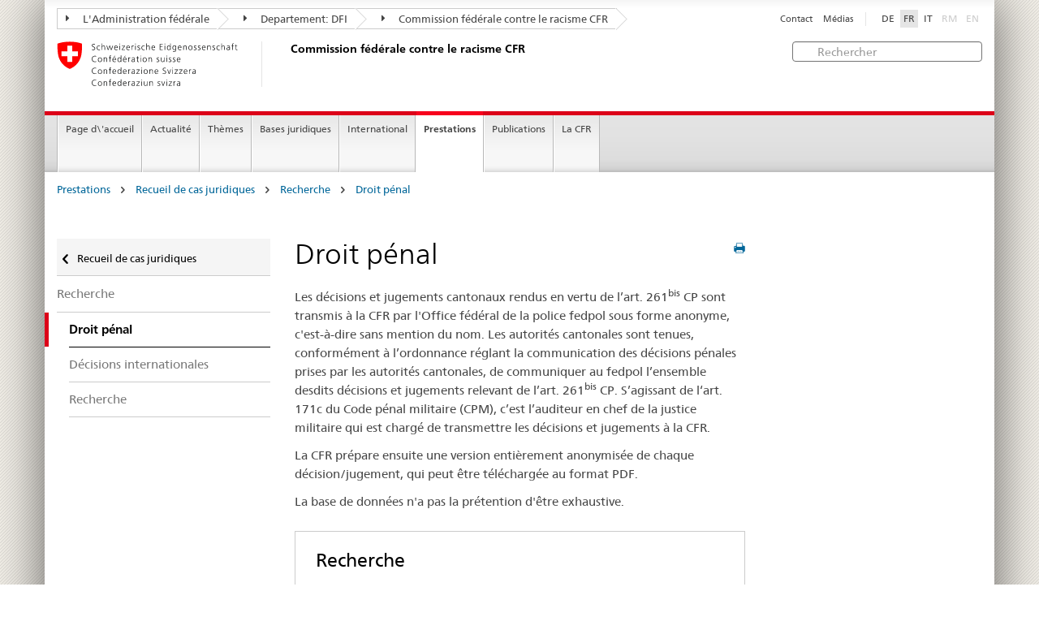

--- FILE ---
content_type: text/html
request_url: https://www.ekr.admin.ch/prestations/f518.html?kurztitel&DESC&p=1&order=id&orderdir=ASC
body_size: 12463
content:
<!DOCTYPE HTML>
<!-- GENERATOR - generation.internetal 8.10/EKR2015_2015010702:https://www.ekr.admin.ch:fr:518:20260116204255 -->
<HTML><HEAD>
<title>CFR : Droit pénal</title>

<META NAME="publisher" CONTENT="Commission fédérale contre le racisme CFR">
<META NAME="author" CONTENT="Commission fédérale contre le racisme CFR">
<META NAME="copyright" CONTENT="Commission fédérale contre le racisme CFR">
<META NAME="generator" CONTENT="generation.internetal 8.10/EKR2015_2015010702">
<META NAME="robots" content="index,follow">
<META NAME="last-modified" CONTENT="2024-08-16">
<meta property="og:url" content="https://www.ekr.admin.ch/prestations/f518.html" />
<meta property="og:type" content="article" />
<meta property="og:title" content="CFR : Droit pénal" />
<meta property="og:description" content="" />
<META NAME="revisit-after" content="7 days">
<meta name="referrer" content="no-referrer">
<META NAME="language" CONTENT="fr">

<meta charset="utf-8">
<meta http-equiv="X-UA-Compatible" content="IE=edge">
<meta name="viewport" content="width=device-width, initial-scale=1">
<META NAME="language" CONTENT="fr">
<html lang="fr">
<liNK rel="stylesheet" href="/css/vendors.css">
<liNK rel="stylesheet" href="/css/admin.css">
<liNK rel="stylesheet" href="/css/admin_scm_20250612.css">
<style type="text/css">
blockquote::before{content:""}
blockquote::after{content:""}
</style>
<liNK rel="shortcut icon" href="/img/ico/favicon.ico">
<liNK rel="apple-touch-icon" sizes="57x57" href="/img/ico/apple-touch-icon-57x57.png">
<liNK rel="apple-touch-icon" sizes="114x114" href="/img/ico/apple-touch-icon-114x114.png">
<liNK rel="apple-touch-icon" sizes="72x72" href="/img/ico/apple-touch-icon-72x72.png">
<liNK rel="apple-touch-icon" sizes="144x144" href="/img/ico/apple-touch-icon-144x144.png">
<liNK rel="apple-touch-icon" sizes="60x60" href="/img/ico/apple-touch-icon-60x60.png">
<liNK rel="apple-touch-icon" sizes="120x120" href="/img/ico/apple-touch-icon-120x120.png">
<liNK rel="apple-touch-icon" sizes="76x76" href="/img/ico/apple-touch-icon-76x76.png">
<liNK rel="icon" type="image/png" href="/img/ico/favicon-96x96.png" sizes="96x96">
<liNK rel="icon" type="image/png" href="/img/ico/favicon-16x16.png" sizes="16x16">
<liNK rel="icon" type="image/png" href="/img/ico/favicon-32x32.png" sizes="32x32">
<meta name="msapplication-TileColor" content="#ffffff">
<meta name="msapplication-TileImage" content="/img/ico/mstile-144x144.png">
<meta name="msapplication-config" content="/img/ico/browserconfig.xml">
<!--[if lt IE 9]>
<script src="/js/html5shiv.js">
</SCRIPT>
<script src="/js/respond.min.js">
</SCRIPT>
<![endif]-->
<SCRIPT LANGUAGE="javascript" type="text/javascript">

function formsubmit () {
if (document.getElementById('jahrvon').value> document.getElementById('jahrbis').value) {
document.getElementById('jahrbis').value = document.getElementById('jahrvon').value;
}
document.searchform.submit();
}

function okmemoX(id) {
TEST = confirm("Etes-vous sûr de vouloir supprimer cette entrée?");
if (TEST == true) { self.location='https://www.ekr.admin.ch/prestations/f518/'+id+'.html?order=id&orderdir=ASC&memo=X'; }
else { return (false); }
}

</SCRIPT>
<script>
(function(i,s,o,g,r,a,m){i['GoogleAnalyticsObject']=r;i[r]=i[r]||function(){
(i[r].q=i[r].q||[]).push(arguments)},i[r].l=1*new Date();a=s.createElement(o),
m=s.getElementsByTagName(o)[0];a.async=1;a.src=g;m.parentNode.insertBefore(a,m)
})(window,document,'script','https://www.google-analytics.com/analytics.js','ga');
ga('create', 'UA-64852589-1', 'auto');
ga('send', 'pageview');

</SCRIPT>
</head>

<body>
<div class="container container-main">

<header>
<div class="clearfix">
<nav class="navbar treecrumb pull-left">
<h2 class="sr-only">Orientation in the website</h2>
<ul class="nav navbar-nav">
<li class="dropdown">
<a href="https://www.admin.ch/gov/fr/accueil.html?lang=fr" class="dropdown-toggle"><span class="icon icon--right"></span> L'Administration fédérale</a>
</li>
<li class="dropdown">
<a href="https://www.edi.admin.ch/edi/fr/home.html" class="dropdown-toggle"><span class="icon icon--right"></span> Departement: DFI</a>
</li>
<li class="dropdown">
<a href="f100.html" class="dropdown-toggle"><span class="icon icon--right"></span> Commission fédérale contre le racisme CFR</a>
</li>
</ul>
</nav>
<section class="nav-services clearfix">
<h2>Droit pénal</h2>
<h2 class="sr-only">Language selection</h2>
<nav class="nav-lang">
<ul>
<li><a href="/dienstleistungen/d518.html">DE</a></li>
<li><a class="active" href="/prestations/f518.html">FR</a></li>
<li><a href="/servizi/i518.html">IT</a></li>
<li class="disabled">RM</li>
<li class="disabled">EN</li>
</ul>
</nav>
<nav class="nav-service">
<h2 class="sr-only">Services navigation</h2>
<ul>
<li><a href="/f367.html">Contact</a></li>
<li><a href="/f244.html">Médias</a></li>
</ul>
</nav>
</section>
</div>
<a href="https://www.ekr.admin.ch/page_d'accueil/f112.html" class="brand hidden-xs">
<img src="/img/logo-CH.svg" onerror="this.onerror=null; this.src='/img/logo-CH.png'" alt="Commission fédérale contre le racisme CFR">
<h1>Commission fédérale contre le racisme CFR</h1>
</a>
<form class="form-horizontal form-search pull-right" accept-charset="utf-8" action="/f513.html">
<h2 class="sr-only">Rechercher</h2>
<label for="search-field" class="sr-only">Rechercher:</label>
<input id="search-field" name="search" class="form-control search-field" type="text" placeholder="Rechercher">
</form>
</header>
<nav class="nav-main yamm navbar">
<h2 class="sr-only">Navigation</h2>
<!-- Mobile -->
<section class="nav-mobileSCM">
<div class="table-row">
<div class="nav-mobile-header">
<div class="table-row">
<span class="nav-mobile-logo"><a href="/page_d'accueil/f112.html"><img src="/img/swiss.svg" onerror="this.onerror=null; this.src='/img/swiss.png'" alt="Confederatio Helvetica"></a>
</span>
<a href="/page_d'accueil/f112.html"><h1>Commission fédérale contre le racisme CFR</h1></a>
</a>
</div>
</div>
<div class="table-cell dropdown">
<a href="#" class="nav-mobile-menu dropdown-toggle" data-toggle="dropdown"><span class="icon icon--menu"></span></a>
<div class="drilldown dropdown-menu" role="menu">
<div class="drilldown-container">
<nav class="nav-page-list">
<ul>
<a href="/prestations/f269.html" class="icon icon--before icon--less">Recueil de cas juridiques</a>
<li class=""><a href="/prestations/f373.html">Recherche</a></li>
<ul>
<ul>
<li class="active"><a href="/prestations/f518.html">Droit pénal</a></li>
<li><a href="/prestations/f477.html">Décisions internationales</a></li>
<li><a href="/prestations/f522.html">Recherche</a></li>
</ul>
</ul>
<a href="#" class="yamm-close-bottom"><span class="icon icon--top"></span></a>
</nav>
</div>
</div>
</div>
<div class="table-cell dropdown">
<a href="#" class="nav-mobile-menu dropdown-toggle" data-toggle="dropdown"><span class="icon icon--search"></span></a>
<div class="dropdown-menu" role="menu">
<form class="form">
<h2 class="sr-only">Rechercher</h2>
<label for="search-field-mobile" class="sr-only">Rechercher:</label>
<input id="search-field-mobile" class="form-control" type="text" placeholder="Rechercher">
<span class="icon icon--search"></span>
</form>
</div>
</div>
</div>
</section>
<!-- Non mobile The tab navigation -->
<ul class="nav navbar-nav nav-SCM"><li class="dropdown background_image_none"><a href="/page_d'accueil/f112.html" title="Page d\'accueil">Page d\'accueil</a></li>
<li class="dropdown yamm-fw">
<a href="#" class="dropdown-toggle" data-toggle="dropdown">Actualité</a>
<ul class="dropdown-menu" role="menu">
<li>
<div class="yamm-content container-fluid">
<div class="row">
<div class="col-sm-12"><a href="#" class="yamm-close icon icon--after icon--close pull-right">Fermer</a>
</div>
</div>
<div class="row">
<div class="col-sm-2"><h4><a href="/actualite/f940.html" title="Jubilé">Jubilé</a></h4>
</div>
<div class="col-sm-2"><h4><a href="/actualite/f244.html" title="Communiqués de presse">Communiqués de presse</a></h4>
</div>
<div class="col-sm-2"><h4><a href="/actualite/f109.html" title="Prises de position">Prises de position</a></h4>
</div>
<div class="col-sm-2"><h4><a href="/actualite/f258.html" title="Procédures de consultation">Procédures de consultation</a></h4>
</div>
<div class="col-sm-2"><h4><a href="/actualite/f214.html" title="Manifestations">Manifestations</a></h4>
<ul>
<li><a href="/actualite/f541.html" title="Campagnes">Campagnes</a></li>
<li><a href="/actualite/f579.html" title="Semaine contre le racisme">Semaine contre le racisme</a></li>
<li><a href="/actualite/f230.html" title="Colloques">Colloques</a></li>
</ul>
</div>
</div>
</p><p><br>
<a href="#" class="yamm-close-bottom"><span class="icon icon--top"></span></a>
</div>
</li>
</ul>
</li>
<li class="dropdown yamm-fw">
<a href="#" class="dropdown-toggle" data-toggle="dropdown">Thèmes</a>
<ul class="dropdown-menu" role="menu">
<li>
<div class="yamm-content container-fluid">
<div class="row">
<div class="col-sm-12"><a href="#" class="yamm-close icon icon--after icon--close pull-right">Fermer</a>
</div>
</div>
<div class="row">
<div class="col-sm-2"><h4><a href="/themes/f260.html" title="Définitions">Définitions</a></h4>
<ul>
<li><a href="/themes/f123.html" title="Racisme">Racisme</a></li>
<li><a href="/themes/f502.html" title="Discrimination">Discrimination</a></li>
<li><a href="/themes/f125.html" title="Antisémitisme">Antisémitisme</a></li>
<li><a href="/themes/f126.html" title="Hostilité envers les musulmans ">Hostilité envers les musulmans </a></li>
<li><a href="/themes/f127.html" title="Racisme anti-Noirs">Racisme anti-Noirs</a></li>
<li><a href="/themes/f129.html" title="Antitsiganisme">Antitsiganisme</a></li>
<li><a href="/themes/f128.html" title="Xénophobie">Xénophobie</a></li>
</ul>
</div>
<div class="col-sm-2"><h4><a href="/themes/f133.html" title="Domaines de vie">Domaines de vie</a></h4>
<ul>
<li><a href="/themes/f134.html" title="Monde du travail">Monde du travail</a></li>
<li><a href="/themes/f135.html" title="Logement">Logement</a></li>
<li><a href="/themes/f140.html" title="Services publics et privés">Services publics et privés</a></li>
<li><a href="/themes/f136.html" title="Loisirs">Loisirs</a></li>
<li><a href="/themes/f137.html" title="Espace public">Espace public</a></li>
<li><a href="/themes/f139.html" title="Médias et internet">Médias et internet</a></li>
<li><a href="/themes/f141.html" title="Naturalisation">Naturalisation</a></li>
</ul>
</div>
</div>
</p><p><br>
<a href="#" class="yamm-close-bottom"><span class="icon icon--top"></span></a>
</div>
</li>
</ul>
</li>
<li class="dropdown yamm-fw">
<a href="#" class="dropdown-toggle" data-toggle="dropdown">Bases juridiques</a>
<ul class="dropdown-menu" role="menu">
<li>
<div class="yamm-content container-fluid">
<div class="row">
<div class="col-sm-12"><a href="#" class="yamm-close icon icon--after icon--close pull-right">Fermer</a>
</div>
</div>
<div class="row">
<div class="col-sm-2"><h4><a href="/bases_juridiques/f144.html" title="Droit international public">Droit international public</a></h4>
<ul>
<li><a href="/bases_juridiques/f160.html" title="Procédure de communication individuelle">Procédure de communication individuelle</a></li>
</ul>
</div>
<div class="col-sm-2"><h4><a href="/bases_juridiques/f601.html" title="Droit constitutionnel">Droit constitutionnel</a></h4>
</div>
<div class="col-sm-2"><h4><a href="/bases_juridiques/f154.html" title="Droit pénal">Droit pénal</a></h4>
<ul>
<li><a href="/bases_juridiques/f155.html" title="Contexte">Contexte</a></li>
<li><a href="/bases_juridiques/f559.html" title="Pourquoi avons-nous besoin de la norme anti-discrimination?">Pourquoi avons-nous besoin de la norme anti-discrimination?</a></li>
<li><a href="/bases_juridiques/f181.html" title="FAQ">FAQ</a></li>
</ul>
</div>
<div class="col-sm-2"><h4><a href="/bases_juridiques/f507.html" title="Droit civil">Droit civil</a></h4>
</div>
<div class="col-sm-2"><h4><a href="/bases_juridiques/f264.html" title="Protection juridique">Protection juridique</a></h4>
<ul>
<li><a href="/bases_juridiques/f266.html" title="Possibilité de recours au CERD ">Possibilité de recours au CERD </a></li>
</ul>
</div>
</div>
</p><p><br>
<a href="#" class="yamm-close-bottom"><span class="icon icon--top"></span></a>
</div>
</li>
</ul>
</li>
<li class="dropdown yamm-fw">
<a href="#" class="dropdown-toggle" data-toggle="dropdown">International</a>
<ul class="dropdown-menu" role="menu">
<li>
<div class="yamm-content container-fluid">
<div class="row">
<div class="col-sm-12"><a href="#" class="yamm-close icon icon--after icon--close pull-right">Fermer</a>
</div>
</div>
<div class="row">
<div class="col-sm-2"><h4><a href="/international/f232.html" title="ONU">ONU</a></h4>
<ul>
<li><a href="/international/f607.html" title="Recommandations du CERD">Recommandations du CERD</a></li>
</ul>
</div>
<div class="col-sm-2"><h4><a href="/international/f234.html" title="Conseil de l’Europe">Conseil de l’Europe</a></h4>
<ul>
<li><a href="/international/f609.html" title="Recommandations de l'ECRI">Recommandations de l'ECRI</a></li>
</ul>
</div>
<div class="col-sm-2"><h4><a href="/international/f237.html" title="OSCE">OSCE</a></h4>
</div>
</div>
</p><p><br>
<a href="#" class="yamm-close-bottom"><span class="icon icon--top"></span></a>
</div>
</li>
</ul>
</li>
<li class="dropdown yamm-fw current">
<a href="#" class="dropdown-toggle" data-toggle="dropdown">Prestations</a>
<ul class="dropdown-menu" role="menu">
<li>
<div class="yamm-content container-fluid">
<div class="row">
<div class="col-sm-12"><a href="#" class="yamm-close icon icon--after icon--close pull-right">Fermer</a>
</div>
</div>
<div class="row">
<div class="col-sm-2"><h4><a href="/prestations/f384.html" title="Agenda politique du racisme">Agenda politique du racisme</a></h4>
<ul>
<li><a href="/prestations/f546.html" title="Session d'automne 2025">Session d'automne 2025</a></li>
<li><a href="/prestations/f545.html" title="Session spéciale 2025">Session spéciale 2025</a></li>
<li><a href="/prestations/f543.html" title="Session d'été 2025">Session d'été 2025</a></li>
<li><a href="/prestations/f526.html" title="Session de printemps 2025">Session de printemps 2025</a></li>
<li><a href="/prestations/f544.html" title="Session d'hiver 2024">Session d'hiver 2024</a></li>
</ul>
</div>
<div class="col-sm-2"><h4><a href="/prestations/f269.html" title="Recueil de cas juridiques">Recueil de cas juridiques</a></h4>
<ul>
<li><a href="/prestations/f272.html" title="Vue d’ensemble statistique">Vue d’ensemble statistique</a></li>
<li><a href="/prestations/f373.html" title="Recherche">Recherche</a></li>
<li><a href="/prestations/f509.html" title="Aide">Aide</a></li>
</ul>
</div>
<div class="col-sm-2"><h4><a href="/prestations/f508.html" title="Conseils juridiques">Conseils juridiques</a></h4>
<ul>
<li><a href="/prestations/f838.html" title="Guide juridique en ligne">Guide juridique en ligne</a></li>
</ul>
</div>
<div class="col-sm-2"><h4><a href="/prestations/f259.html" title="Réseau de centres de conseil pour les victimes du racisme">Réseau de centres de conseil pour les victimes du racisme</a></h4>
</div>
<div class="col-sm-2"><h4><a href="/prestations/f420.html" title="Médiation">Médiation</a></h4>
</div>
</div>
</p><p><br>
<a href="#" class="yamm-close-bottom"><span class="icon icon--top"></span></a>
</div>
</li>
</ul>
</li>
<li class="dropdown yamm-fw">
<a href="#" class="dropdown-toggle" data-toggle="dropdown">Publications</a>
<ul class="dropdown-menu" role="menu">
<li>
<div class="yamm-content container-fluid">
<div class="row">
<div class="col-sm-12"><a href="#" class="yamm-close icon icon--after icon--close pull-right">Fermer</a>
</div>
</div>
<div class="row">
<div class="col-sm-2"><h4><a href="/publications/f108.html" title="TANGRAM">TANGRAM</a></h4>
<ul>
<li><a href="/publications/f548.html" title="Abonnement TANGRAM">Abonnement TANGRAM</a></li>
</ul>
</div>
<div class="col-sm-2"><h4><a href="/publications/f107.html" title="Études">Études</a></h4>
</div>
<div class="col-sm-2"><h4><a href="/publications/f839.html" title="Dossiers thématiques">Dossiers thématiques</a></h4>
</div>
<div class="col-sm-2"><h4><a href="/publications/f602.html" title="Monitorage national">Monitorage national</a></h4>
</div>
<div class="col-sm-2"><h4><a href="/publications/f110.html" title="Rapports annuels">Rapports annuels</a></h4>
</div>
<div class="col-sm-2 clearboth"><h4><a href="/publications/f892.html" title="Newsletter de la CFR">Newsletter de la CFR</a></h4>
</div>
<div class="col-sm-2"><h4><a href="/publications/f119.html" title="Autres publications">Autres publications</a></h4>
</div>
</div>
</p><p><br>
<a href="#" class="yamm-close-bottom"><span class="icon icon--top"></span></a>
</div>
</li>
</ul>
</li>
<li class="dropdown yamm-fw">
<a href="#" class="dropdown-toggle" data-toggle="dropdown">La CFR</a>
<ul class="dropdown-menu" role="menu">
<li>
<div class="yamm-content container-fluid">
<div class="row">
<div class="col-sm-12"><a href="#" class="yamm-close icon icon--after icon--close pull-right">Fermer</a>
</div>
</div>
<div class="row">
<div class="col-sm-2"><h4><a href="/la_cfr/f598.html" title="Portrait">Portrait</a></h4>
</div>
<div class="col-sm-2"><h4><a href="/la_cfr/f159.html" title="Mandat">Mandat</a></h4>
</div>
<div class="col-sm-2"><h4><a href="/la_cfr/f599.html" title="Domaines d'activités prioritaires">Domaines d'activités prioritaires</a></h4>
</div>
<div class="col-sm-2"><h4><a href="/la_cfr/f291.html" title="Composition">Composition</a></h4>
</div>
<div class="col-sm-2"><h4><a href="/la_cfr/f292.html" title="Secrétariat">Secrétariat</a></h4>
</div>
<div class="col-sm-2 clearboth"><h4><a href="https://portal.collab.admin.ch/sites/301-e-collaboration/SitePages/Homepage.aspx" title="e-collaboration" target="_blank">e-collaboration</a></h4>
</div>
<div class="col-sm-2"><h4><a href="/la_cfr/f367.html" title="Contact">Contact</a></h4>
</div>
</div>
</p><p><br>
<a href="#" class="yamm-close-bottom"><span class="icon icon--top"></span></a>
</div>
</li>
</ul>
</li>
</ul>
</nav>
<section class="nav-SCM-print">
Page d\'accueil | Actualité | Thèmes | Bases juridiques | International | <b>Prestations</b> | Publications | La CFR
</section>
<div class="container-fluid">
<div class="row">
<div class="col-sm-12">
<ol class="breadcrumb">
<li><a href="/prestations/f114.html">Prestations</a></li> <span class="icon icon--greater"></span>
<li><a href="/prestations/f269.html">Recueil de cas juridiques</a></li> <span class="icon icon--greater"></span>
<li><a href="/prestations/f373.html">Recherche</a></li> <span class="icon icon--greater"></span>
<li><a href="/prestations/f518.html">Droit pénal</a></li>
</ol>
</div>
</div>
</div>
<br>
<div class="container-fluid">
<div class="row">
<div class="col-sm-8 col-sm-push-4 col-md-9 col-md-push-3">
<div class="row">
<div class="col-md-8"><a href="#" onclick="window.print()" class="icon icon--before icon--print pull-right"></a>
<h1>Droit pénal</h1><p>Les décisions et jugements cantonaux rendus en vertu de l’art. 261<sup>bis</sup> CP sont transmis à la CFR par l'Office fédéral de la police fedpol sous forme anonyme, c'est-à-dire sans mention du nom. Les autorités cantonales sont tenues, conformément à l’ordonnance réglant la communication des décisions pénales prises par les autorités cantonales, de communiquer au fedpol l’ensemble desdits décisions et jugements relevant de l’art. 261<sup>bis</sup> CP. S’agissant de l‘art. 171c du Code pénal militaire (CPM), c’est l’auditeur en chef de la justice militaire qui est chargé de transmettre les décisions et jugements à la CFR.</p><p>La CFR prépare ensuite une version entièrement anonymisée de chaque décision/jugement, qui peut être téléchargée au format PDF.</p><p>La base de données n'a pas la prétention d'être exhaustive.</p><form method=POST accept-charset="utf-8" action="https://www.ekr.admin.ch/prestations/f518.html?db=N#results" name="searchform" class="form-horizontal" role="form"><div class="ekrentscheid-div-form">
<h2>Recherche</h2>
<div class="ekrentscheid-div-form2">
<div class="margintop10px">Période de
</div>
<div>
<select NAME="jahrvon" ID="jahrvon" class="input_80" onchange="formsubmit();">
<option VALUE="" SELECTED>-
<option VALUE="2024">2024
<option VALUE="2023">2023
<option VALUE="2022">2022
<option VALUE="2021">2021
<option VALUE="2020">2020
<option VALUE="2019">2019
<option VALUE="2018">2018
<option VALUE="2017">2017
<option VALUE="2016">2016
<option VALUE="2015">2015
<option VALUE="2014">2014
<option VALUE="2013">2013
<option VALUE="2012">2012
<option VALUE="2011">2011
<option VALUE="2010">2010
<option VALUE="2009">2009
<option VALUE="2008">2008
<option VALUE="2007">2007
<option VALUE="2006">2006
<option VALUE="2005">2005
<option VALUE="2004">2004
<option VALUE="2003">2003
<option VALUE="2002">2002
<option VALUE="2001">2001
<option VALUE="2000">2000
<option VALUE="1999">1999
<option VALUE="1998">1998
<option VALUE="1997">1997
<option VALUE="1996">1996
<option VALUE="1995">1995
</select>&nbsp;&nbsp;à&nbsp;&nbsp;
<select NAME="jahrbis" ID="jahrbis" class="input_80" onchange="formsubmit();">
<option VALUE="" SELECTED>-
<option VALUE="2024">2024
<option VALUE="2023">2023
<option VALUE="2022">2022
<option VALUE="2021">2021
<option VALUE="2020">2020
<option VALUE="2019">2019
<option VALUE="2018">2018
<option VALUE="2017">2017
<option VALUE="2016">2016
<option VALUE="2015">2015
<option VALUE="2014">2014
<option VALUE="2013">2013
<option VALUE="2012">2012
<option VALUE="2011">2011
<option VALUE="2010">2010
<option VALUE="2009">2009
<option VALUE="2008">2008
<option VALUE="2007">2007
<option VALUE="2006">2006
<option VALUE="2005">2005
<option VALUE="2004">2004
<option VALUE="2003">2003
<option VALUE="2002">2002
<option VALUE="2001">2001
<option VALUE="2000">2000
<option VALUE="1999">1999
<option VALUE="1998">1998
<option VALUE="1997">1997
<option VALUE="1996">1996
<option VALUE="1995">1995
</select>
</div>
<div class="margintop10px">No. du document
</div>
<div><input name="searchindex" value="" class="width50pr">&nbsp;&nbsp;p.ex. 2013-004N
</div>
<div class="margintop10px">Canton
</div>
<div><select NAME="kantonland" class="width100pr" onchange="formsubmit();">
<option VALUE="" SELECTED>-
<option VALUE="AR">Appenzell Rhodes-Extérieures (6)
<option VALUE="AI">Appenzell Rhodes-Intérieures (1)
<option VALUE="AG">Argovie (127)
<option VALUE="BL">Bâle-Campagne (33)
<option VALUE="BS">Bâle-Ville (77)
<option VALUE="BE">Berne (156)
<option VALUE="FR">Fribourg (83)
<option VALUE="GE">Genève (113)
<option VALUE="GL">Glaris (15)
<option VALUE="GR">Grisons (25)
<option VALUE="JU">Jura (10)
<option VALUE="LU">Lucerne (60)
<option VALUE="NE">Neuchâtel (74)
<option VALUE="NW">Nidwald (3)
<option VALUE="OW">Obwald (5)
<option VALUE="SH">Schaffhouse (12)
<option VALUE="SZ">Schwyz (20)
<option VALUE="SO">Soleure (59)
<option VALUE="SG">St-Gall (87)
<option VALUE="ZZ">Suisse (5)
<option VALUE="TI">Tessin (17)
<option VALUE="TG">Thurgovie (26)
<option VALUE="UR">Uri (6)
<option VALUE="VS">Valais (48)
<option VALUE="VD">Vaud (202)
<option VALUE="ZG">Zoug (16)
<option VALUE="ZH">Zurich (229)
</select>
</div>
</div>
<h4><hr class="hr100">Critères de recherche juridiques</h4>
<div class="margintop10px">
<div class="ekrentscheid-left"><span style='white-space:nowrap'>Autorité/Instance</span>
</div>
<div><select NAME="searchterm8" class="width100pr" onchange="formsubmit();">
<option VALUE="">-
<option VALUE="810">&nbsp;&nbsp;&nbsp;&nbsp;Autorité de poursuite compétente (1198)
<option VALUE="820">&nbsp;&nbsp;&nbsp;&nbsp;1ère instance cantonale (321)
<option VALUE="830">&nbsp;&nbsp;&nbsp;&nbsp;2ème instance cantonale (110)
<option VALUE="840">&nbsp;&nbsp;&nbsp;&nbsp;3ème instance cantonale (12)
<option VALUE="850">&nbsp;&nbsp;&nbsp;&nbsp;Tribunal fédéral (62)
<option VALUE="1000">&nbsp;&nbsp;&nbsp;&nbsp;Tribunal militaire (20)
</select>
</div>
</div>
<div class="margintop10px">
<div class="ekrentscheid-left"><span style='white-space:nowrap'>Décision</span>
</div>
<div><select NAME="searchterm4" class="width100pr" onchange="formsubmit();">
<option VALUE="">-
<option VALUE=""><span style='white-space:nowrap'>Décisions formelles</span>
<option VALUE="610">&nbsp;&nbsp;&nbsp;&nbsp;Décision de refus de suivre / Non-entrée en matière (187)
<option VALUE="615">&nbsp;&nbsp;&nbsp;&nbsp;Décision de non-lieu (281)
<option VALUE="638">&nbsp;&nbsp;&nbsp;&nbsp;Demande d'ouverture de la poursuite pénale (5)
<option VALUE=""><span style='white-space:nowrap'>Décisions matérielles</span>
<option VALUE="61">&nbsp;&nbsp;&nbsp;&nbsp;Sentence de culpabilité (1012)
<option VALUE="62">&nbsp;&nbsp;&nbsp;&nbsp;Aquittement (91)
<option VALUE="620">&nbsp;&nbsp;&nbsp;&nbsp;Renvoi à l'autorité précédente (20)
</select>
</div>
</div>
<div class="margintop10px">
<div class="ekrentscheid-left"><span style='white-space:nowrap'>Acte / Eléments constitutifs objectifs</span>
</div>
<div><select NAME="searchterm1" class="width100pr" onchange="formsubmit();">
<option VALUE="">-
<option VALUE="210">&nbsp;&nbsp;&nbsp;&nbsp;Art. 261<sup>bis</sup> CP / 171c CPM (aucune spécification des éléments constitutifs) (490)
<option VALUE="220">&nbsp;&nbsp;&nbsp;&nbsp;Incitation à la haine et à la discrimination (al. 1) (238)
<option VALUE="230">&nbsp;&nbsp;&nbsp;&nbsp;Propagation d'une idéologie (al. 2) (191)
<option VALUE="240">&nbsp;&nbsp;&nbsp;&nbsp;Organisation d'actes de propagande (al. 3) (32)
<option VALUE="250">&nbsp;&nbsp;&nbsp;&nbsp;Abaissement ou discrimination (al. 4 1ère phrase) (767)
<option VALUE="260">&nbsp;&nbsp;&nbsp;&nbsp;Négation d'un génocide (al. 4 2ème phrase) (121)
<option VALUE="270">&nbsp;&nbsp;&nbsp;&nbsp;Refus de produits ou de services (al. 5) (35)
</select>
</div>
</div>
<div class="margintop10px">
<div class="ekrentscheid-left"><span style='white-space:nowrap'>Objet de protection</span>
</div>
<div><select NAME="searchterm3" class="width100pr" onchange="formsubmit();">
<option VALUE="">-
<option VALUE="310">&nbsp;&nbsp;&nbsp;&nbsp;Race (345)
<option VALUE="320">&nbsp;&nbsp;&nbsp;&nbsp;Ethnie (275)
<option VALUE="330">&nbsp;&nbsp;&nbsp;&nbsp;Religion (263)
<option VALUE="335">&nbsp;&nbsp;&nbsp;&nbsp;Orientation sexuelle (34)
<option VALUE="340">&nbsp;&nbsp;&nbsp;&nbsp;Objet de protection en général (85)
</select>
</div>
</div>
<div class="margintop10px">
<div class="ekrentscheid-left"><span style='white-space:nowrap'>Questions spécifiques sur l'élément constitutif</span>
</div>
<div><select NAME="searchterm2" class="width100pr" onchange="formsubmit();">
<option VALUE="">-
<option VALUE="110">&nbsp;&nbsp;&nbsp;&nbsp;Bien juridique protégé (67)
<option VALUE="130">&nbsp;&nbsp;&nbsp;&nbsp;Publiquement (en public) (253)
<option VALUE="140">&nbsp;&nbsp;&nbsp;&nbsp;Elément constitutif subjectif de l'infraction (159)
</select>
</div>
</div>
<div class="margintop10px">
<div class="ekrentscheid-left"><span style='white-space:nowrap'>Sanction / Fixation de la peine</span>
</div>
<div><select NAME="searchterm5" class="width100pr" onchange="formsubmit();">
<option VALUE="">-
<option VALUE="510">&nbsp;&nbsp;&nbsp;&nbsp;Confiscation (art. 58 s. CP, art. 69 s. nCP) (67)
<option VALUE="520">&nbsp;&nbsp;&nbsp;&nbsp;Amende (643)
<option VALUE="570">&nbsp;&nbsp;&nbsp;&nbsp;Peine pécuniaire (677)
<option VALUE="530">&nbsp;&nbsp;&nbsp;&nbsp;Peine de privation de liberté (182)
<option VALUE="580">&nbsp;&nbsp;&nbsp;&nbsp;Travail d'utilité publique (40)
<option VALUE="590">&nbsp;&nbsp;&nbsp;&nbsp;Idemnité (10)
<option VALUE="540">&nbsp;&nbsp;&nbsp;&nbsp;Réparation (du tort moral) (31)
<option VALUE="550">&nbsp;&nbsp;&nbsp;&nbsp;Fixation de la peine (art. 63 CP, art. 47 s. nCP) (28)
<option VALUE="560">&nbsp;&nbsp;&nbsp;&nbsp;Autre sanction (34)
</select>
</div>
</div>
<div class="margintop10px">
<div class="ekrentscheid-left"><span style='white-space:nowrap'>Questions générales concernant lArt. 261<sup>bis</sup> CP</span>
</div>
<div><select NAME="searchterm6" class="width100pr" onchange="formsubmit();">
<option VALUE="">-
<option VALUE="410">&nbsp;&nbsp;&nbsp;&nbsp;Qualité pour recourir (24)
<option VALUE="420">&nbsp;&nbsp;&nbsp;&nbsp;Médias (art. 27 CP, art. 28 nCP) (19)
<option VALUE="430">&nbsp;&nbsp;&nbsp;&nbsp;Conflits entre droits fondamentaux (41)
<option VALUE="440">&nbsp;&nbsp;&nbsp;&nbsp;Difficultés d'établissement de la preuve (127)
<option VALUE="450">&nbsp;&nbsp;&nbsp;&nbsp;Tentative / participation (23)
<option VALUE="640">&nbsp;&nbsp;&nbsp;&nbsp;Recours à l'instance supérieure (moyens) (83)
<option VALUE="470">&nbsp;&nbsp;&nbsp;&nbsp;Prescription (8)
<option VALUE="650">&nbsp;&nbsp;&nbsp;&nbsp;Droit pénal des mineurs (53)
<option VALUE="460">&nbsp;&nbsp;&nbsp;&nbsp;Concours dinfractions (305)
<option VALUE="660">&nbsp;&nbsp;&nbsp;&nbsp;Autres procédures (pas dArt. 261<sup>bis</sup> CP) (9)
<option VALUE="670">&nbsp;&nbsp;&nbsp;&nbsp;Appel par le ministère public fédéral ou cantonal (13)
</select>
</div>
</div>
<h4><hr class="hr100">Mots-clés</h4>
<div class="margintop10px">
<div class="ekrentscheid-left"><span style='white-space:nowrap'>Auteurs</span>
</div>
<div><select NAME="keyword1" class="width100pr" onchange="formsubmit();">
<option VALUE="">-
<option VALUE="13">&nbsp;&nbsp;&nbsp;&nbsp;Acteurs politiques (70)
<option VALUE="15">&nbsp;&nbsp;&nbsp;&nbsp;Journalistes / éditeurs (37)
<option VALUE="12">&nbsp;&nbsp;&nbsp;&nbsp;Employés du service public (23)
<option VALUE="16">&nbsp;&nbsp;&nbsp;&nbsp;Acteurs collectifs (37)
<option VALUE="494">&nbsp;&nbsp;&nbsp;&nbsp;Militaire (15)
<option VALUE="14">&nbsp;&nbsp;&nbsp;&nbsp;Particuliers (1028)
<option VALUE="17">&nbsp;&nbsp;&nbsp;&nbsp;Acteurs du secteur tertiaire (54)
<option VALUE="18">&nbsp;&nbsp;&nbsp;&nbsp;Jeunes (61)
<option VALUE="19">&nbsp;&nbsp;&nbsp;&nbsp;Auteurs inconnus (36)
<option VALUE="191">&nbsp;&nbsp;&nbsp;&nbsp;Aucune indication sur l'auteur (162)
</select>
</div>
</div>
<div class="margintop10px">
<div class="ekrentscheid-left"><span style='white-space:nowrap'>Victimes</span>
</div>
<div><select NAME="keyword2" class="width100pr" onchange="formsubmit();">
<option VALUE="">-
<option VALUE="21">&nbsp;&nbsp;&nbsp;&nbsp;Juifs (391)
<option VALUE="23">&nbsp;&nbsp;&nbsp;&nbsp;Musulmans (110)
<option VALUE="271">&nbsp;&nbsp;&nbsp;&nbsp;Membres d'autres communautés religieuses (11)
<option VALUE="22">&nbsp;&nbsp;&nbsp;&nbsp;Personnes noires / PoC (404)
<option VALUE="24">&nbsp;&nbsp;&nbsp;&nbsp;Yéniches, Manouches/Sintés, Roms (25)
<option VALUE="25">&nbsp;&nbsp;&nbsp;&nbsp;Etrangers et membres d'autres ethnies (343)
<option VALUE="251">&nbsp;&nbsp;&nbsp;&nbsp;Requérants d'asile (52)
<option VALUE="26">&nbsp;&nbsp;&nbsp;&nbsp;Membres de la population majoritaire / Blancs / Chrétiens (27)
<option VALUE="275">&nbsp;&nbsp;&nbsp;&nbsp;LGBTIQ+ (35)
<option VALUE="281">&nbsp;&nbsp;&nbsp;&nbsp;Autres victimes (51)
<option VALUE="291">&nbsp;&nbsp;&nbsp;&nbsp;Aucune indication sur la victime (312)
</select>
</div>
</div>
<div class="margintop10px">
<div class="ekrentscheid-left"><span style='white-space:nowrap'>Moyens utilisés</span>
</div>
<div><select NAME="keyword3" class="width100pr" onchange="formsubmit();">
<option VALUE="">-
<option VALUE="31">&nbsp;&nbsp;&nbsp;&nbsp;Déclarations orales (657)
<option VALUE="32">&nbsp;&nbsp;&nbsp;&nbsp;Ecrits (569)
<option VALUE="491">&nbsp;&nbsp;&nbsp;&nbsp;Communication électronique (287)
<option VALUE="331">&nbsp;&nbsp;&nbsp;&nbsp;Sons / images (189)
<option VALUE="341">&nbsp;&nbsp;&nbsp;&nbsp;Voies de fait (126)
<option VALUE="36">&nbsp;&nbsp;&nbsp;&nbsp;Refus de prestations (35)
<option VALUE="351">&nbsp;&nbsp;&nbsp;&nbsp;Gestes (127)
<option VALUE="37">&nbsp;&nbsp;&nbsp;&nbsp;Propagation de matériel raciste (107)
<option VALUE="38">&nbsp;&nbsp;&nbsp;&nbsp;Autres moyens utilisés (74)
<option VALUE="39">&nbsp;&nbsp;&nbsp;&nbsp;Aucune indication sur les moyens utilisés (141)
</select>
</div>
</div>
<div class="margintop10px">
<div class="ekrentscheid-left"><span style='white-space:nowrap'>Environnement social</span>
</div>
<div><select NAME="keyword4" class="width100pr" onchange="formsubmit();">
<option VALUE="">-
<option VALUE="41">&nbsp;&nbsp;&nbsp;&nbsp;Voisinage (75)
<option VALUE="42">&nbsp;&nbsp;&nbsp;&nbsp;Lieux publics (571)
<option VALUE="43">&nbsp;&nbsp;&nbsp;&nbsp;Loisirs / Sport (77)
<option VALUE="44">&nbsp;&nbsp;&nbsp;&nbsp;Monde du travail (43)
<option VALUE="45">&nbsp;&nbsp;&nbsp;&nbsp;Art et science (55)
<option VALUE="46">&nbsp;&nbsp;&nbsp;&nbsp;Milieu scolaire (32)
<option VALUE="48">&nbsp;&nbsp;&nbsp;&nbsp;Autorités / administration / armée (48)
<option VALUE="47">&nbsp;&nbsp;&nbsp;&nbsp;Associations / Fédérations / Organisations (24)
<option VALUE="49">&nbsp;&nbsp;&nbsp;&nbsp;Media (Internet inclus) (104)
<option VALUE="50">&nbsp;&nbsp;&nbsp;&nbsp;Médias sociaux (265)
<option VALUE="74">&nbsp;&nbsp;&nbsp;&nbsp;Internet (sans réseaux sociaux) (102)
<option VALUE="492">&nbsp;&nbsp;&nbsp;&nbsp;Autre environnement social (91)
<option VALUE="493">&nbsp;&nbsp;&nbsp;&nbsp;Aucune indication sur l'environnement social (184)
</select>
</div>
</div>
<div class="margintop10px">
<div class="ekrentscheid-left"><span style='white-space:nowrap'>Idéologie</span>
</div>
<div><select NAME="keyword5" class="width100pr" onchange="formsubmit();">
<option VALUE="">-
<option VALUE="51">&nbsp;&nbsp;&nbsp;&nbsp;Antisémitisme (375)
<option VALUE="52">&nbsp;&nbsp;&nbsp;&nbsp;Hostilité à l'égard des personnes musulmanes (103)
<option VALUE="53">&nbsp;&nbsp;&nbsp;&nbsp;Anti-tziganisme (24)
<option VALUE="54">&nbsp;&nbsp;&nbsp;&nbsp;Racisme (nationalité / origine) (399)
<option VALUE="55">&nbsp;&nbsp;&nbsp;&nbsp;Racisme (couleur de peau) (384)
<option VALUE="56">&nbsp;&nbsp;&nbsp;&nbsp;Révisionnisme (59)
<option VALUE="57">&nbsp;&nbsp;&nbsp;&nbsp;Extrémisme de droite (183)
<option VALUE="575">&nbsp;&nbsp;&nbsp;&nbsp;Hostilité envers LGBTIQ+ (34)
<option VALUE="58">&nbsp;&nbsp;&nbsp;&nbsp;Autres idéologies (30)
<option VALUE="59">&nbsp;&nbsp;&nbsp;&nbsp;Aucune indication sur l'idéologie (245)
</select>
</div>
</div>
<h4><hr class="hr100">Recherche plein texte</h4>
<div><input name="search" value="" class="input_350">
</div>
</div><br>
<button type="submit" class="btn btn-primary pull-right height28 buttonmargin" name="formversand" value="1">Rechercher</button>
</form>
<form method="post" action="https://www.ekr.admin.ch/prestations/f518.html">
<button type="submit" class="btn btn-secondary pull-right height28"><span class="icon icon--close"></span></button></a>
</form>
<A NAME="results">&nbsp;</a>
<div class="tab-content
">
<div class="tab-pane active" id="contentPages">
<h2></h2>
<p>1520 case</p>
<nav class="pagination-container clearfix">
<span class="pull-left clearboth">Objet 1 - 50 de 1520</span><span class="pull-right">
<ul class="pagination"><li class="active background-dddddd" style="padding-left:5px">1</li>
<li><a href="https://www.ekr.admin.ch/prestations/f518.html?order=id&orderdir=ASC&p=2#results" style="margin-top:2px">2</a></li>
<li><a href="https://www.ekr.admin.ch/prestations/f518.html?order=id&orderdir=ASC&p=3#results" style="margin-top:2px">3</a></li>
<li>...</li><li class="separator-left"><a href="https://www.ekr.admin.ch/prestations/f518.html?order=id&orderdir=ASC&p=2#results"><span class="icon icon--right"></span></a></li><li class="separator-left"><a href="https://www.ekr.admin.ch/prestations/f518.html?order=id&orderdir=ASC&p=31#results"><span class="icon icon--step-forward"></span></a></li>
</ul>
</span></nav>
</div>
</div>
<table class="table table-bordered">
<thead>
<tr role=lumnheader" class="border0"><th class="width80px">No<br>
<a href="https://www.ekr.admin.ch/prestations/f518.html?id&ASC&p=1&order=id&orderdir=ASC#results"><span class="icon icon--bottom"></span></a><a href="https://www.ekr.admin.ch/prestations/f518.html?id&ASC&p=1&order=id&orderdir=DESC#results" class="marginleft05"><span class="icon icon--top"></span></a></th><th class="width80px">Titre<br>
<a href="https://www.ekr.admin.ch/prestations/f518.html?id&ASC&p=1&order=kurztitel&orderdir=ASC#results"><span class="icon icon--bottom"></span></a><a href="https://www.ekr.admin.ch/prestations/f518.html?id&ASC&p=1&order=kurztitel&orderdir=DESC#results" class="marginleft05"><span class="icon icon--top"></span></a></th><th class="width80px">Canton<br>
<a href="https://www.ekr.admin.ch/prestations/f518.html?id&ASC&p=1&order=kantonland&orderdir=ASC#results"><span class="icon icon--bottom"></span></a><a href="https://www.ekr.admin.ch/prestations/f518.html?id&ASC&p=1&order=kantonland&orderdir=DESC#results" class="marginleft05"><span class="icon icon--top"></span></a></th>
</tr>
</thead>
<tbody>
<tr>
<td class="paddingtop25px" colspan=3><b>1995</b></td>
</tr>
<tr class="verticalaligntop pointer background-eeeeee">
<td><a href="/prestations/f524/1995-002N.html?order=id&orderdir=ASC&p=1">1995-002N</a></td>
<td><a href="/prestations/f524/1995-002N.html?order=id&orderdir=ASC&p=1">Schriftzug: «Wir kriegen euch alle, ihr Scheiss-Kanaken»</a></td>
<td><a href="/prestations/f524/1995-002N.html?order=id&orderdir=ASC&p=1">Zurich</a></td>
</tr>
<tr class="verticalaligntop pointer ">
<td><a href="/prestations/f524/1995-003N.html?order=id&orderdir=ASC&p=1">1995-003N</a></td>
<td><a href="/prestations/f524/1995-003N.html?order=id&orderdir=ASC&p=1">Strafanzeige gegen Polizeidirektor wegen Nichteinschreitens gegen ...</a></td>
<td><a href="/prestations/f524/1995-003N.html?order=id&orderdir=ASC&p=1">Soleure</a></td>
</tr>
<tr class="verticalaligntop pointer background-eeeeee">
<td><a href="/prestations/f524/1995-004N.html?order=id&orderdir=ASC&p=1">1995-004N</a></td>
<td><a href="/prestations/f524/1995-004N.html?order=id&orderdir=ASC&p=1">Zeitungsartikel über eine religiöse Gruppierung mit dem Titel «Eine Riesenkrake, ...</a></td>
<td><a href="/prestations/f524/1995-004N.html?order=id&orderdir=ASC&p=1">Zurich</a></td>
</tr>
<tr class="verticalaligntop pointer ">
<td><a href="/prestations/f524/1995-005N.html?order=id&orderdir=ASC&p=1">1995-005N</a></td>
<td><a href="/prestations/f524/1995-005N.html?order=id&orderdir=ASC&p=1">Leserbrief mit dem Titel «Wer trug die Schuld an 'Dresden'?"</a></td>
<td><a href="/prestations/f524/1995-005N.html?order=id&orderdir=ASC&p=1">Grisons</a></td>
</tr>
<tr class="verticalaligntop pointer background-eeeeee">
<td><a href="/prestations/f524/1995-008N.html?order=id&orderdir=ASC&p=1">1995-008N</a></td>
<td><a href="/prestations/f524/1995-008N.html?order=id&orderdir=ASC&p=1">Insultes à caractère racial dans la rue</a></td>
<td><a href="/prestations/f524/1995-008N.html?order=id&orderdir=ASC&p=1">Vaud</a></td>
</tr>
<tr>
<td class="paddingtop25px" colspan=3><b>1996</b></td>
</tr>
<tr class="verticalaligntop pointer background-eeeeee">
<td><a href="/prestations/f524/1996-001N.html?order=id&orderdir=ASC&p=1">1996-001N</a></td>
<td><a href="/prestations/f524/1996-001N.html?order=id&orderdir=ASC&p=1">Transport von fremdenfeindlichen Schriften im Kofferraum</a></td>
<td><a href="/prestations/f524/1996-001N.html?order=id&orderdir=ASC&p=1">Argovie</a></td>
</tr>
<tr class="verticalaligntop pointer ">
<td><a href="/prestations/f524/1996-002N.html?order=id&orderdir=ASC&p=1">1996-002N</a></td>
<td><a href="/prestations/f524/1996-002N.html?order=id&orderdir=ASC&p=1">Bedrohung von Fahrenden</a></td>
<td><a href="/prestations/f524/1996-002N.html?order=id&orderdir=ASC&p=1">Lucerne</a></td>
</tr>
<tr class="verticalaligntop pointer background-eeeeee">
<td><a href="/prestations/f524/1996-003N.html?order=id&orderdir=ASC&p=1">1996-003N</a></td>
<td><a href="/prestations/f524/1996-003N.html?order=id&orderdir=ASC&p=1">Sachverhalt ist unbekannt</a></td>
<td><a href="/prestations/f524/1996-003N.html?order=id&orderdir=ASC&p=1">Soleure</a></td>
</tr>
<tr class="verticalaligntop pointer ">
<td><a href="/prestations/f524/1996-004N.html?order=id&orderdir=ASC&p=1">1996-004N</a></td>
<td><a href="/prestations/f524/1996-004N.html?order=id&orderdir=ASC&p=1">Äusserung gegen jüdische Nachbarin: «Sie haben meinen Hund angegriffen, das ist ...</a></td>
<td><a href="/prestations/f524/1996-004N.html?order=id&orderdir=ASC&p=1">Zurich</a></td>
</tr>
<tr class="verticalaligntop pointer background-eeeeee">
<td><a href="/prestations/f524/1996-005N.html?order=id&orderdir=ASC&p=1">1996-005N</a></td>
<td><a href="/prestations/f524/1996-005N.html?order=id&orderdir=ASC&p=1">Tafel mit Aufschrift «Heil Hitler» auf dem Nachbarsgrundstück</a></td>
<td><a href="/prestations/f524/1996-005N.html?order=id&orderdir=ASC&p=1">Argovie</a></td>
</tr>
<tr class="verticalaligntop pointer ">
<td><a href="/prestations/f524/1996-006N.html?order=id&orderdir=ASC&p=1">1996-006N</a></td>
<td><a href="/prestations/f524/1996-006N.html?order=id&orderdir=ASC&p=1">Aucune indication précise sur les faits</a></td>
<td><a href="/prestations/f524/1996-006N.html?order=id&orderdir=ASC&p=1">Vaud</a></td>
</tr>
<tr class="verticalaligntop pointer background-eeeeee">
<td><a href="/prestations/f524/1996-007N.html?order=id&orderdir=ASC&p=1">1996-007N</a></td>
<td><a href="/prestations/f524/1996-007N.html?order=id&orderdir=ASC&p=1">Ehemaliger Politiker vergleicht «WEZIS» mit «NAZIS»</a></td>
<td><a href="/prestations/f524/1996-007N.html?order=id&orderdir=ASC&p=1">St-Gall</a></td>
</tr>
<tr class="verticalaligntop pointer ">
<td><a href="/prestations/f524/1996-008N.html?order=id&orderdir=ASC&p=1">1996-008N</a></td>
<td><a href="/prestations/f524/1996-008N.html?order=id&orderdir=ASC&p=1">Annonce publicitaire: «Ne soyez plus esclave d'un salaire de misère, devenez un ...</a></td>
<td><a href="/prestations/f524/1996-008N.html?order=id&orderdir=ASC&p=1">Neuchâtel</a></td>
</tr>
<tr class="verticalaligntop pointer background-eeeeee">
<td><a href="/prestations/f524/1996-009N.html?order=id&orderdir=ASC&p=1">1996-009N</a></td>
<td><a href="/prestations/f524/1996-009N.html?order=id&orderdir=ASC&p=1">Sachverhalt ist nicht bekannt</a></td>
<td><a href="/prestations/f524/1996-009N.html?order=id&orderdir=ASC&p=1">Berne</a></td>
</tr>
<tr class="verticalaligntop pointer ">
<td><a href="/prestations/f524/1996-010N.html?order=id&orderdir=ASC&p=1">1996-010N</a></td>
<td><a href="/prestations/f524/1996-010N.html?order=id&orderdir=ASC&p=1">Bild von Bundesrätin mit erhobener rechter Hand</a></td>
<td><a href="/prestations/f524/1996-010N.html?order=id&orderdir=ASC&p=1">Grisons</a></td>
</tr>
<tr class="verticalaligntop pointer background-eeeeee">
<td><a href="/prestations/f524/1996-011N.html?order=id&orderdir=ASC&p=1">1996-011N</a></td>
<td><a href="/prestations/f524/1996-011N.html?order=id&orderdir=ASC&p=1">Äusserung eines Schaffners: "Im 'Tschinggenland' ist es wärmer!"</a></td>
<td><a href="/prestations/f524/1996-011N.html?order=id&orderdir=ASC&p=1">Zurich</a></td>
</tr>
<tr class="verticalaligntop pointer ">
<td><a href="/prestations/f524/1996-012N.html?order=id&orderdir=ASC&p=1">1996-012N</a></td>
<td><a href="/prestations/f524/1996-012N.html?order=id&orderdir=ASC&p=1">Beschimpfungen vor Restaurant: «Scheiss-Jugos» und «Scheiss-Albaner»</a></td>
<td><a href="/prestations/f524/1996-012N.html?order=id&orderdir=ASC&p=1">Zurich</a></td>
</tr>
<tr class="verticalaligntop pointer background-eeeeee">
<td><a href="/prestations/f524/1996-013N.html?order=id&orderdir=ASC&p=1">1996-013N</a></td>
<td><a href="/prestations/f524/1996-013N.html?order=id&orderdir=ASC&p=1">Leserbrief spricht von «extremen Gruppierungen wie Türken und Kurden»</a></td>
<td><a href="/prestations/f524/1996-013N.html?order=id&orderdir=ASC&p=1">Argovie</a></td>
</tr>
<tr class="verticalaligntop pointer ">
<td><a href="/prestations/f524/1996-014N.html?order=id&orderdir=ASC&p=1">1996-014N</a></td>
<td><a href="/prestations/f524/1996-014N.html?order=id&orderdir=ASC&p=1">Sachverhalt ist unbekannt</a></td>
<td><a href="/prestations/f524/1996-014N.html?order=id&orderdir=ASC&p=1">Lucerne</a></td>
</tr>
<tr class="verticalaligntop pointer background-eeeeee">
<td><a href="/prestations/f524/1996-015N.html?order=id&orderdir=ASC&p=1">1996-015N</a></td>
<td><a href="/prestations/f524/1996-015N.html?order=id&orderdir=ASC&p=1">Flugblatt über kriminelle Ausländer im Dienstlokal der SBB</a></td>
<td><a href="/prestations/f524/1996-015N.html?order=id&orderdir=ASC&p=1">Berne</a></td>
</tr>
<tr class="verticalaligntop pointer ">
<td><a href="/prestations/f524/1996-016N.html?order=id&orderdir=ASC&p=1">1996-016N</a></td>
<td><a href="/prestations/f524/1996-016N.html?order=id&orderdir=ASC&p=1">Propos xénophobes tenus à l'égard de deux personnes par trois employés des ...</a></td>
<td><a href="/prestations/f524/1996-016N.html?order=id&orderdir=ASC&p=1">Vaud</a></td>
</tr>
<tr class="verticalaligntop pointer background-eeeeee">
<td><a href="/prestations/f524/1996-017N.html?order=id&orderdir=ASC&p=1">1996-017N</a></td>
<td><a href="/prestations/f524/1996-017N.html?order=id&orderdir=ASC&p=1">Werbeplakat: "Lieber Herr [Politiker], das schaffen Sie auch im Alleingang!"</a></td>
<td><a href="/prestations/f524/1996-017N.html?order=id&orderdir=ASC&p=1">Argovie</a></td>
</tr>
<tr class="verticalaligntop pointer ">
<td><a href="/prestations/f524/1996-018N.html?order=id&orderdir=ASC&p=1">1996-018N</a></td>
<td><a href="/prestations/f524/1996-018N.html?order=id&orderdir=ASC&p=1">Fremdenfeindliche Äusserungen eines Politikers und Nationalrats in Fernsehsendung</a></td>
<td><a href="/prestations/f524/1996-018N.html?order=id&orderdir=ASC&p=1">Zurich</a></td>
</tr>
<tr>
<td class="paddingtop25px" colspan=3><b>1997</b></td>
</tr>
<tr class="verticalaligntop pointer background-eeeeee">
<td><a href="/prestations/f524/1997-001N.html?order=id&orderdir=ASC&p=1">1997-001N</a></td>
<td><a href="/prestations/f524/1997-001N.html?order=id&orderdir=ASC&p=1">Staatsanwalt bezeichnet Äusserungen der Kirche Y als rassendiskriminierend</a></td>
<td><a href="/prestations/f524/1997-001N.html?order=id&orderdir=ASC&p=1">Appenzell Rhodes-Extérieures</a></td>
</tr>
<tr class="verticalaligntop pointer ">
<td><a href="/prestations/f524/1997-003N.html?order=id&orderdir=ASC&p=1">1997-003N</a></td>
<td><a href="/prestations/f524/1997-003N.html?order=id&orderdir=ASC&p=1">Drehen eines Nazifilms</a></td>
<td><a href="/prestations/f524/1997-003N.html?order=id&orderdir=ASC&p=1">Argovie</a></td>
</tr>
<tr class="verticalaligntop pointer background-eeeeee">
<td><a href="/prestations/f524/1997-004N.html?order=id&orderdir=ASC&p=1">1997-004N</a></td>
<td><a href="/prestations/f524/1997-004N.html?order=id&orderdir=ASC&p=1">Verkaufsangebot des Buches «Wer regiert die Welt»</a></td>
<td><a href="/prestations/f524/1997-004N.html?order=id&orderdir=ASC&p=1">Schaffhouse</a></td>
</tr>
<tr class="verticalaligntop pointer ">
<td><a href="/prestations/f524/1997-005N.html?order=id&orderdir=ASC&p=1">1997-005N</a></td>
<td><a href="/prestations/f524/1997-005N.html?order=id&orderdir=ASC&p=1">Verkauf des Buches «Geheimgesellschaften, Band I»</a></td>
<td><a href="/prestations/f524/1997-005N.html?order=id&orderdir=ASC&p=1">Schaffhouse</a></td>
</tr>
<tr class="verticalaligntop pointer background-eeeeee">
<td><a href="/prestations/f524/1997-009N.html?order=id&orderdir=ASC&p=1">1997-009N</a></td>
<td><a href="/prestations/f524/1997-009N.html?order=id&orderdir=ASC&p=1">Affichette de propagande raciste</a></td>
<td><a href="/prestations/f524/1997-009N.html?order=id&orderdir=ASC&p=1">Fribourg</a></td>
</tr>
<tr class="verticalaligntop pointer ">
<td><a href="/prestations/f524/1997-010N.html?order=id&orderdir=ASC&p=1">1997-010N</a></td>
<td><a href="/prestations/f524/1997-010N.html?order=id&orderdir=ASC&p=1">Flugblatt zu Skinhead-Party: "Linke, Punks, Asylanten und sonstiger Abschaum werden ...</a></td>
<td><a href="/prestations/f524/1997-010N.html?order=id&orderdir=ASC&p=1">Soleure</a></td>
</tr>
<tr class="verticalaligntop pointer background-eeeeee">
<td><a href="/prestations/f524/1997-011N.html?order=id&orderdir=ASC&p=1">1997-011N</a></td>
<td><a href="/prestations/f524/1997-011N.html?order=id&orderdir=ASC&p=1">Fasnachtsvers über «Asylbetrüger»</a></td>
<td><a href="/prestations/f524/1997-011N.html?order=id&orderdir=ASC&p=1">Zurich</a></td>
</tr>
<tr class="verticalaligntop pointer ">
<td><a href="/prestations/f524/1997-012N.html?order=id&orderdir=ASC&p=1">1997-012N</a></td>
<td><a href="/prestations/f524/1997-012N.html?order=id&orderdir=ASC&p=1">Beschlagnahmung des Buches «Geheimgesellschaften, Band II» bei einem Buchhändler</a></td>
<td><a href="/prestations/f524/1997-012N.html?order=id&orderdir=ASC&p=1">Bâle-Ville</a></td>
</tr>
<tr class="verticalaligntop pointer background-eeeeee">
<td><a href="/prestations/f524/1997-013N.html?order=id&orderdir=ASC&p=1">1997-013N</a></td>
<td><a href="/prestations/f524/1997-013N.html?order=id&orderdir=ASC&p=1">Antisemitischer und Gewalt androhender Telefax an verschiedene Ärzte und ...</a></td>
<td><a href="/prestations/f524/1997-013N.html?order=id&orderdir=ASC&p=1">Zurich</a></td>
</tr>
<tr class="verticalaligntop pointer ">
<td><a href="/prestations/f524/1997-014N.html?order=id&orderdir=ASC&p=1">1997-014N</a></td>
<td><a href="/prestations/f524/1997-014N.html?order=id&orderdir=ASC&p=1">Verbreitung von 7 Exemplaren des Buches «Todesursache Zeitgeschichtsforschung»</a></td>
<td><a href="/prestations/f524/1997-014N.html?order=id&orderdir=ASC&p=1">Zurich</a></td>
</tr>
<tr class="verticalaligntop pointer background-eeeeee">
<td><a href="/prestations/f524/1997-015N.html?order=id&orderdir=ASC&p=1">1997-015N</a></td>
<td><a href="/prestations/f524/1997-015N.html?order=id&orderdir=ASC&p=1">Graffiti: «Wicked N*****»</a></td>
<td><a href="/prestations/f524/1997-015N.html?order=id&orderdir=ASC&p=1">Berne</a></td>
</tr>
<tr class="verticalaligntop pointer ">
<td><a href="/prestations/f524/1997-016N.html?order=id&orderdir=ASC&p=1">1997-016N</a></td>
<td><a href="/prestations/f524/1997-016N.html?order=id&orderdir=ASC&p=1">Antisemitische Äusserungen in einer Vereinszeitschrift</a></td>
<td><a href="/prestations/f524/1997-016N.html?order=id&orderdir=ASC&p=1">Zurich</a></td>
</tr>
<tr class="verticalaligntop pointer background-eeeeee">
<td><a href="/prestations/f524/1997-017N.html?order=id&orderdir=ASC&p=1">1997-017N</a></td>
<td><a href="/prestations/f524/1997-017N.html?order=id&orderdir=ASC&p=1">Vente de plusieurs exemplaires de l'ouvrage «Les Mythes fondateurs de la politique ...</a></td>
<td><a href="/prestations/f524/1997-017N.html?order=id&orderdir=ASC&p=1">Genève</a></td>
</tr>
<tr class="verticalaligntop pointer ">
<td><a href="/prestations/f524/1997-018N.html?order=id&orderdir=ASC&p=1">1997-018N</a></td>
<td><a href="/prestations/f524/1997-018N.html?order=id&orderdir=ASC&p=1">Verbreitung der revisionistischen Zeitschrift Y</a></td>
<td><a href="/prestations/f524/1997-018N.html?order=id&orderdir=ASC&p=1">Bâle-Ville</a></td>
</tr>
<tr class="verticalaligntop pointer background-eeeeee">
<td><a href="/prestations/f524/1997-019N.html?order=id&orderdir=ASC&p=1">1997-019N</a></td>
<td><a href="/prestations/f524/1997-019N.html?order=id&orderdir=ASC&p=1">Injures antisémites dans les vestiaires du Footing-Club</a></td>
<td><a href="/prestations/f524/1997-019N.html?order=id&orderdir=ASC&p=1">Vaud</a></td>
</tr>
<tr class="verticalaligntop pointer ">
<td><a href="/prestations/f524/1997-020N.html?order=id&orderdir=ASC&p=1">1997-020N</a></td>
<td><a href="/prestations/f524/1997-020N.html?order=id&orderdir=ASC&p=1">«Hitlergruss» nach Verkehrsunfall</a></td>
<td><a href="/prestations/f524/1997-020N.html?order=id&orderdir=ASC&p=1">Glaris</a></td>
</tr>
<tr class="verticalaligntop pointer background-eeeeee">
<td><a href="/prestations/f524/1997-022N.html?order=id&orderdir=ASC&p=1">1997-022N</a></td>
<td><a href="/prestations/f524/1997-022N.html?order=id&orderdir=ASC&p=1">Schnitzelbank mit antisemitischem Inhalt</a></td>
<td><a href="/prestations/f524/1997-022N.html?order=id&orderdir=ASC&p=1">Zurich</a></td>
</tr>
<tr class="verticalaligntop pointer ">
<td><a href="/prestations/f524/1997-023N.html?order=id&orderdir=ASC&p=1">1997-023N</a></td>
<td><a href="/prestations/f524/1997-023N.html?order=id&orderdir=ASC&p=1">Vertrieb der Zeitschrift Y eines Vereins</a></td>
<td><a href="/prestations/f524/1997-023N.html?order=id&orderdir=ASC&p=1">Schaffhouse</a></td>
</tr>
<tr class="verticalaligntop pointer background-eeeeee">
<td><a href="/prestations/f524/1997-024N.html?order=id&orderdir=ASC&p=1">1997-024N</a></td>
<td><a href="/prestations/f524/1997-024N.html?order=id&orderdir=ASC&p=1">Betitelung von Italiener als «Tangentopoli» und «mani pulite» während ...</a></td>
<td><a href="/prestations/f524/1997-024N.html?order=id&orderdir=ASC&p=1">Soleure</a></td>
</tr>
<tr class="verticalaligntop pointer ">
<td><a href="/prestations/f524/1997-025N.html?order=id&orderdir=ASC&p=1">1997-025N</a></td>
<td><a href="/prestations/f524/1997-025N.html?order=id&orderdir=ASC&p=1">Déclaration: «Je vais devenir raciste»</a></td>
<td><a href="/prestations/f524/1997-025N.html?order=id&orderdir=ASC&p=1">Vaud</a></td>
</tr>
<tr class="verticalaligntop pointer background-eeeeee">
<td><a href="/prestations/f524/1997-026N.html?order=id&orderdir=ASC&p=1">1997-026N</a></td>
<td><a href="/prestations/f524/1997-026N.html?order=id&orderdir=ASC&p=1">Antisemitischer Rundbrief der Kirche Y</a></td>
<td><a href="/prestations/f524/1997-026N.html?order=id&orderdir=ASC&p=1">Appenzell Rhodes-Extérieures</a></td>
</tr>
<tr class="verticalaligntop pointer ">
<td><a href="/prestations/f524/1997-027N.html?order=id&orderdir=ASC&p=1">1997-027N</a></td>
<td><a href="/prestations/f524/1997-027N.html?order=id&orderdir=ASC&p=1">Vente de plusieurs exemplaires de l'ouvrage " Les Mythes fondateurs de la politique ...</a></td>
<td><a href="/prestations/f524/1997-027N.html?order=id&orderdir=ASC&p=1">Vaud</a></td>
</tr>
<tr class="verticalaligntop pointer background-eeeeee">
<td><a href="/prestations/f524/1997-028N.html?order=id&orderdir=ASC&p=1">1997-028N</a></td>
<td><a href="/prestations/f524/1997-028N.html?order=id&orderdir=ASC&p=1">Interview eines Anhängers der Kirche Y</a></td>
<td><a href="/prestations/f524/1997-028N.html?order=id&orderdir=ASC&p=1">Zurich</a></td>
</tr>
<tr class="verticalaligntop pointer ">
<td><a href="/prestations/f524/1997-029N.html?order=id&orderdir=ASC&p=1">1997-029N</a></td>
<td><a href="/prestations/f524/1997-029N.html?order=id&orderdir=ASC&p=1">Le conducteur d'un véhicule crie «Juif» en passant</a></td>
<td><a href="/prestations/f524/1997-029N.html?order=id&orderdir=ASC&p=1">Vaud</a></td>
</tr>
<tr class="verticalaligntop pointer background-eeeeee">
<td><a href="/prestations/f524/1997-030N.html?order=id&orderdir=ASC&p=1">1997-030N</a></td>
<td><a href="/prestations/f524/1997-030N.html?order=id&orderdir=ASC&p=1">Importation de vingt numéros d'une revue à caractère nazi et de trente CD</a></td>
<td><a href="/prestations/f524/1997-030N.html?order=id&orderdir=ASC&p=1">Neuchâtel</a></td>
</tr>
<tr class="verticalaligntop pointer ">
<td><a href="/prestations/f524/1997-032N.html?order=id&orderdir=ASC&p=1">1997-032N</a></td>
<td><a href="/prestations/f524/1997-032N.html?order=id&orderdir=ASC&p=1">Leserbrief</a></td>
<td><a href="/prestations/f524/1997-032N.html?order=id&orderdir=ASC&p=1">Zurich</a></td>
</tr>
<tr class="verticalaligntop pointer background-eeeeee">
<td><a href="/prestations/f524/1997-033N.html?order=id&orderdir=ASC&p=1">1997-033N</a></td>
<td><a href="/prestations/f524/1997-033N.html?order=id&orderdir=ASC&p=1">Rassistische Äusserungen in rechtsextremer Zeitschrift</a></td>
<td><a href="/prestations/f524/1997-033N.html?order=id&orderdir=ASC&p=1">Zurich</a></td>
</tr>
</tbody>
</table> <nav class="pagination-container clearfix"><span class="pull-left clearboth">Objet 1 - 50 de 1520</span><span class="pull-right">
<ul class="pagination"><li class="active background-dddddd" style="padding-left:5px">1</li>
<li><a href="https://www.ekr.admin.ch/prestations/f518.html?order=id&orderdir=ASC&p=2#results" style="margin-top:2px">2</a></li>
<li><a href="https://www.ekr.admin.ch/prestations/f518.html?order=id&orderdir=ASC&p=3#results" style="margin-top:2px">3</a></li>
<li>...</li><li class="separator-left"><a href="https://www.ekr.admin.ch/prestations/f518.html?order=id&orderdir=ASC&p=2#results"><span class="icon icon--right"></span></a></li><li class="separator-left"><a href="https://www.ekr.admin.ch/prestations/f518.html?order=id&orderdir=ASC&p=31#results"><span class="icon icon--step-forward"></span></a></li>
</ul>
</span></nav>
<div class="clearboth paddingtop25px">
<p><small><a href="#" class="icon icon--before icon--power">Début de la page</a></small></p>
</div>
</div>
<div class="col-md-4">
</div>
</div>
</div>
<div class="col-sm-4 col-sm-pull-8 col-md-3 col-md-pull-9 drilldown">
<div class="drilldown-container">
<nav class="nav-page-list">
<a href="#" class="icon icon--before icon--less visible-xs">Back to parent</a>
<a href="/prestations/f269.html"
class="icon icon--before icon--less upmenu"> Recueil de cas juridiques</a>
<ul>
<li class=""><a href="/prestations/f373.html">Recherche</a></li>
<ul class="einzug"><li class="active"><a href="/prestations/f518.html">Droit pénal</a></li>
<li><a href="/prestations/f477.html">Décisions internationales</a></li>
<li><a href="/prestations/f522.html">Recherche</a></li>
</ul>
</ul>
</nav>
</div>
</div>
</div>
</div>
<footer>
<div class="container-fluid footer-service">
<nav>
<ul>
<a href="/prestations/f269.html" class="icon icon--before icon--less">Recueil de cas juridiques</a>
<li class=""><a href="/prestations/f373.html">Recherche</a></li>
<ul>
<ul>
<li class="active"><a href="/prestations/f518.html">Droit pénal</a></li>
<li><a href="/prestations/f477.html">Décisions internationales</a></li>
<li><a href="/prestations/f522.html">Recherche</a></li>
</ul>
<li><a href="/f367.html">Contact</a></li>
<li><a href="/f244.html">Médias</a></li>
</ul>
</nav>
</div>
<div class="site-map">
<a href="#site-map" data-target="#site-map" data-toggle="collapse" class="site-map-toggle collapsed">Sitemap</a>
<script src="/js/polyfills.min.js">
</SCRIPT>
<div class="container-fluid" id="site-map">
<div class="col-sm-3 col-md-2_5">
<a href="/actualite/f596.html"><h3>Actualité</h3></a>
<ul class="list-unstyled"><li class="margintop03"><a href="/actualite/f940.html" title="Jubilé">Jubilé</a></li><li class="margintop03"><a href="/actualite/f244.html" title="Communiqués de presse">Communiqués de presse</a></li><li class="margintop03"><a href="/actualite/f109.html" title="Prises de position">Prises de position</a></li><li class="margintop03"><a href="/actualite/f258.html" title="Procédures de consultation">Procédures de consultation</a></li><li class="margintop03"><a href="/actualite/f214.html" title="Manifestations">Manifestations</a></li>
</ul>
</div><div class="col-sm-3 col-md-2_5">
<a href="/themes/f501.html"><h3>Thèmes</h3></a>
<ul class="list-unstyled"><li class="margintop03"><a href="/themes/f260.html" title="Définitions">Définitions</a></li><li class="margintop03"><a href="/themes/f133.html" title="Domaines de vie">Domaines de vie</a></li>
</ul>
</div><div class="col-sm-3 col-md-2_5">
<a href="/bases_juridiques/f142.html"><h3>Bases juridiques</h3></a>
<ul class="list-unstyled"><li class="margintop03"><a href="/bases_juridiques/f144.html" title="Droit international public">Droit international public</a></li><li class="margintop03"><a href="/bases_juridiques/f601.html" title="Droit constitutionnel">Droit constitutionnel</a></li><li class="margintop03"><a href="/bases_juridiques/f154.html" title="Droit pénal">Droit pénal</a></li><li class="margintop03"><a href="/bases_juridiques/f507.html" title="Droit civil">Droit civil</a></li><li class="margintop03"><a href="/bases_juridiques/f264.html" title="Protection juridique">Protection juridique</a></li>
</ul>
</div><div class="col-sm-3 col-md-2_5">
<a href="/international/f231.html"><h3>International</h3></a>
<ul class="list-unstyled"><li class="margintop03"><a href="/international/f232.html" title="ONU">ONU</a></li><li class="margintop03"><a href="/international/f234.html" title="Conseil de l’Europe">Conseil de l’Europe</a></li><li class="margintop03"><a href="/international/f237.html" title="OSCE">OSCE</a></li>
</ul>
</div><div class="col-sm-3 col-md-2_5">
<a href="/prestations/f114.html"><h3>Prestations</h3></a>
<ul class="list-unstyled"><li class="margintop03"><a href="/prestations/f384.html" title="Agenda politique du racisme">Agenda politique du racisme</a></li><li class="margintop03"><a href="/prestations/f269.html" title="Recueil de cas juridiques">Recueil de cas juridiques</a></li><li class="margintop03"><a href="/prestations/f508.html" title="Conseils juridiques">Conseils juridiques</a></li><li class="margintop03"><a href="/prestations/f259.html" title="Réseau de centres de conseil pour les victimes du racisme">Réseau de centres de conseil pour les victimes du racisme</a></li><li class="margintop03"><a href="/prestations/f420.html" title="Médiation">Médiation</a></li>
</ul>
</div><div class="col-sm-3 col-md-2_5">
<a href="/publications/f113.html"><h3>Publications</h3></a>
<ul class="list-unstyled"><li class="margintop03"><a href="/publications/f108.html" title="TANGRAM">TANGRAM</a></li><li class="margintop03"><a href="/publications/f107.html" title="Études">Études</a></li><li class="margintop03"><a href="/publications/f839.html" title="Dossiers thématiques">Dossiers thématiques</a></li><li class="margintop03"><a href="/publications/f602.html" title="Monitorage national">Monitorage national</a></li><li class="margintop03"><a href="/publications/f110.html" title="Rapports annuels">Rapports annuels</a></li><li class="margintop03"><a href="/publications/f892.html" title="Newsletter de la CFR">Newsletter de la CFR</a></li><li class="margintop03"><a href="/publications/f119.html" title="Autres publications">Autres publications</a></li>
</ul>
</div><div class="col-sm-3 col-md-2_5">
<a href="/la_cfr/f594.html"><h3>La CFR</h3></a>
<ul class="list-unstyled"><li class="margintop03"><a href="/la_cfr/f598.html" title="Portrait">Portrait</a></li><li class="margintop03"><a href="/la_cfr/f159.html" title="Mandat">Mandat</a></li><li class="margintop03"><a href="/la_cfr/f599.html" title="Domaines d'activités prioritaires">Domaines d'activités prioritaires</a></li><li class="margintop03"><a href="/la_cfr/f291.html" title="Composition">Composition</a></li><li class="margintop03"><a href="/la_cfr/f292.html" title="Secrétariat">Secrétariat</a></li><li class="margintop03"><a href="https://portal.collab.admin.ch/sites/301-e-collaboration/SitePages/Homepage.aspx" title="e-collaboration" target="_blank">e-collaboration</a></li><li class="margintop03"><a href="/la_cfr/f367.html" title="Contact">Contact</a></li>
</ul>
</div>
</div>
</div>
<div class="container-fluid" id="footinfo">
<h3>Restez informé</h3>
<nav class="links-social">
<ul>
<li><a class="icon icon--before icon--twitter" href="https://twitter.com/ekrcfr" target="_blank">Twitter</a></li>
<li><a class="icon icon--before icon--instagram" href="https://www.instagram.com/ekr_cfr/" target="_blank" title="" style="margin-left:0"><img src="/abbbg/icon-s-instagram.png" style="padding:0; margin:0 5px 0 -7px; width:13px">Instagram</a>
<li><a class="icon icon--before icon--facebook" href="https://www.facebook.com/ekrcfr/?modal=admin_todo_tour" target="_blank">Facebook</a></li>
<li><a class="icon icon--before icon--message" href="/f834.html">Newsletter de la CFR</a></li>
<li><a class="icon icon--before icon--message" href="https://www.news-service.admin.ch/dienstleistungen/abonnieren/index.html?lang=fr" target="_blank">News</a></li>
</ul>
</nav>
<hr class="footer-line visible-xs">
<div class="logo-footer">
<a href="/page_d'accueil/f112.html" class="brand">
<img src="/img/logo-CH.svg" onerror="this.onerror=null; this.src='/img/logo-CH.png'" alt="The Federal Authorities of the Swiss Confederation, www.admin.ch"></a>
</div>
</div>
<address>
<div class="container-fluid" id="footpublisher">
<span class="hidden-xs">Commission fédérale contre le racisme CFR</span>
<nav class="pull-right">
<ul>
<li><a href="/f510.html">Sitemap</a></li>
<li><a href="/f549.html">Impressum</a></li>
<li><a href="/f550.html">Bases juridiques</a></li>
</ul>
</nav>
</div>
</address>
</footer>
</div>
<script type="text/javascript" src="/js/vendors.min.js">
</SCRIPT>
<script type="text/javascript" src="/js/main.min.js">
</SCRIPT>
</body>
</html>
